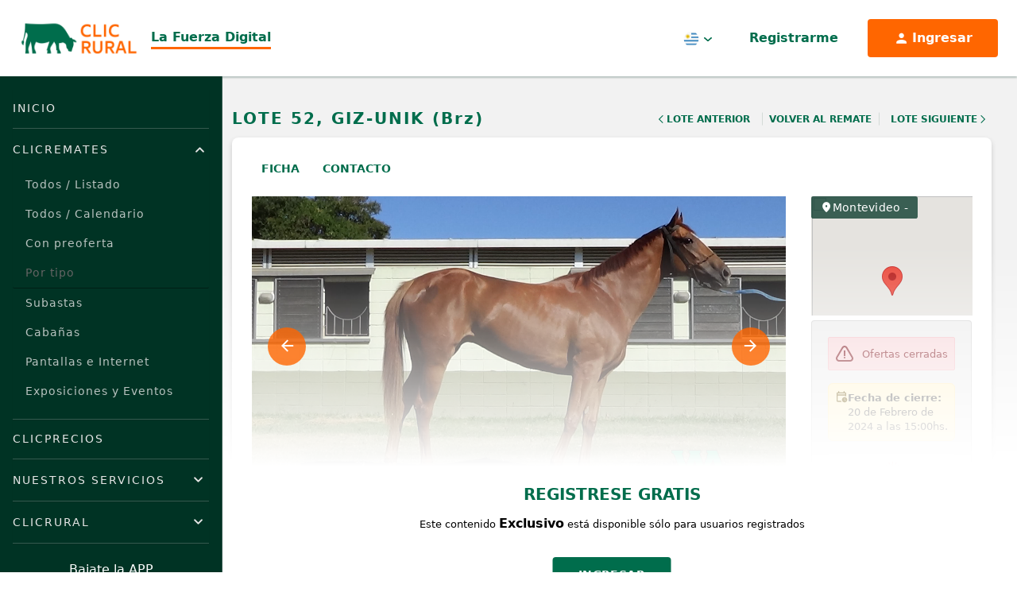

--- FILE ---
content_type: text/html; charset=UTF-8
request_url: https://www.api.clicrural.com/api/mapa/68?departamento=10&localidad=
body_size: 405
content:

<html>
<head>
	<meta http-equiv="content-type" content="text/html; charset=UTF-8">
	<meta charset="UTF-8">
	<title>Map</title>
    <script src="https://www.api.clicrural.com/assets/js/map.js" type="text/javascript"></script>
    <script src="https://maps.googleapis.com/maps/api/js?key=AIzaSyB99ArUcZ_ycXXO0M87aSVylSGdqIlsjuo"></script>
</head>
<body style="margin:0px;">
    <input type="hidden" class="form-control" id="direccion" name="direccion" value=", Montevideo , Uruguay "/>
    <div id="map-container" class="col-md-12" style="height: 250px;"></div>
    <input class="form-control" type="hidden" readonly name="e_id" id="e_id" value=""/>
</body>
</html>




    

--- FILE ---
content_type: text/html; charset=utf-8
request_url: https://www.google.com/recaptcha/api2/aframe
body_size: 265
content:
<!DOCTYPE HTML><html><head><meta http-equiv="content-type" content="text/html; charset=UTF-8"></head><body><script nonce="xvhlDR-JRDqvsqavXw1Cig">/** Anti-fraud and anti-abuse applications only. See google.com/recaptcha */ try{var clients={'sodar':'https://pagead2.googlesyndication.com/pagead/sodar?'};window.addEventListener("message",function(a){try{if(a.source===window.parent){var b=JSON.parse(a.data);var c=clients[b['id']];if(c){var d=document.createElement('img');d.src=c+b['params']+'&rc='+(localStorage.getItem("rc::a")?sessionStorage.getItem("rc::b"):"");window.document.body.appendChild(d);sessionStorage.setItem("rc::e",parseInt(sessionStorage.getItem("rc::e")||0)+1);localStorage.setItem("rc::h",'1768967680930');}}}catch(b){}});window.parent.postMessage("_grecaptcha_ready", "*");}catch(b){}</script></body></html>

--- FILE ---
content_type: application/javascript
request_url: https://www.api.clicrural.com//assets/js/ajax.links.fixer.js?v=6
body_size: 918
content:
(function ($){

  // Regular expression pattern to match URLs with "rural.com.uy"
  const regexRural = /https?:\/\/(www\.)?rural\.com\.uy/g;
  // Regular expression pattern to match URLs with "clicrural.com.uy"
  const regexClicRural = /(https?:\/\/)?(www\.)?clicrural\.com\.uy\//g;

  function replaceRuralUrl(url) {
    return url.replace(regexRural, function (match) {
      return match.replace(/rural\.com\.uy/g, "clicrural.com.uy");
    });
  }

  function replaceClicRuralUrlToBase(url) {
    return url.replace(regexClicRural, function(match) {
        return base_url + ((base_url.substr(-1) == '/') ? '' : '/');
    });
  }

  function replaceLinksHref(el) {
    var old = $(el).attr('href');
    // si ya se cambio la url, no la vuelvo a tocar
    if (old.includes(base_url)) return;
    const old_to_clic = replaceRuralUrl(old);
    $(el).attr('data-href', old_to_clic);   // store real href in data-hrf attribute
    $(el).attr('href', replaceClicRuralUrlToBase(old_to_clic) );
  }

    $(document).ready(function() {
        let text = $('#whatsapp-changeable-lote-1').attr('href');
        if (text) {
          $('#whatsapp-changeable-lote-1').attr('href', text.replace('link-baseurl/',base_url));
        }

        //change registro
        if ( $( "#suscr_link_register" ).length ) {
            $('#suscr_link_register').attr("href", base_url + ((base_url.substr(-1) == '/') ? '' : '/') + "registro");
        }
        if ( $( ".suscr_link_register" ).length ) {
            $('.suscr_link_register').attr("href", base_url + ((base_url.substr(-1) == '/') ? '' : '/') + "registro");
        }

        //change ofertas url
        if ( $( ".livestock_link_changeable" ).length ) {
            $('.livestock_link_changeable').each(function(){
              replaceLinksHref(this);
            });
        }

        //change remates url
        if ( $( ".auctions_link_changeable" ).length ) {
            $('.auctions_link_changeable').each(function(){
                replaceLinksHref(this);
            });
        }

        // //change auctions_lote_link url
        // Duplicado en el rural-common
        // if ( $( ".auctions_lote_link_changeable" ).length ) {
        //     $('.auctions_lote_link_changeable').each(function(){
        //         var old = $(this).attr('href');
        //         const old_to_clic = replaceRuralUrl(old);
        //         const new_link = replaceClicRuralUrlToBase(old_to_clic);
        //         if (typeof old != "undefined") {
        //             $(this).attr('data-href', old_to_clic);   // store real href in data-hrf attribute
        //             $(this).attr('href', new_link);
        //         }
        //         var old = $(this).attr('pre-href');
        //         if (typeof old != "undefined") {
        //             //cambiar el modal_link
        //             $(this).attr('onclick', 'changeMdlSrc(\'' + new_link + '\')' );
        //         }
        //     });
        // }

        //change realstate url
        if ( $( ".realstate_link_changeable" ).length ) {
            $('.realstate_link_changeable').each(function(){
                var old = $(this).attr('href');
                $(this).attr('data-href', old);   // store real href in data-hrf attribute
                $(this).attr('href', old.replace("https://www.api.rural.com.uy/", base_url + ((base_url.substr(-1) == '/') ? '' : '/')) );
                //$(this).attr('href', old.replace("api.rural.com.uy/", base_url + ((base_url.substr(-1) == '/') ? '' : '/')) );

            });
        }

         //change news url
        if ( $( ".news_link_changeable" ).length ) {
            $('.news_link_changeable').each(function(){
                replaceLinksHref(this);
            });
        }

    });

})(jQuery);


--- FILE ---
content_type: application/javascript
request_url: https://clicrural.com.uy/assets/js/programadas.min.js?v=195
body_size: 775
content:
"use strict";!function(e){let t=e(".limite_programada"),a=e(".form-programada");function n(){e(".fin_programada").each(function(e,n){let o=n.value,r=new Date(o).getTime(),i=new Date,s=i.getFullYear()+"-"+(i.getMonth()+1<10?"0"+(i.getMonth()+1):i.getMonth()+1)+"-"+(i.getDate()<10?"0"+i.getDate():i.getDate())+" "+(i.getHours()<10?"0"+i.getHours():i.getHours())+":"+(i.getMinutes()<10?"0"+i.getMinutes():i.getMinutes())+":"+(i.getSeconds()<10?"0"+i.getSeconds():i.getSeconds());(r-new Date(s).getTime())/6e4<=parseInt(null!==t[e].value&&""!==t[e].value?t[e].value:0)&&a[e]&&a[e].remove()})}e(document).ready(()=>{let t="",a="",o=0,r=0,i=function(){t=this.getAttribute("data-suscriptor"),a=this.getAttribute("data-oferta"),o=this.getAttribute("data-monto"),r=this.getAttribute("data-monto-anterior"),function(t,a,n,o){let r=o;Swal.fire({title:"Introduce el nuevo monto",input:"number",inputValue:r,showCancelButton:!0,confirmButtonText:"Confirmar",confirmButtonColor:"#1a8f00",cancelButtonText:"Cancelar",showLoaderOnConfirm:!0,preConfirm:e=>isNaN(e)||""===e?(Swal.fire({title:"Por favor, escribe un valor válido",confirmButtonText:"Ok",confirmButtonColor:"#3085d6",icon:"error"}),!1):parseInt(e)<=n?(Swal.fire({title:"El valor ingresado debe ser mayor al monto base.",confirmButtonText:"Ok",confirmButtonColor:"#3085d6",icon:"error"}),!1):(r=e,!0),allowOutsideClick:()=>!Swal.isLoading()}).then(n=>{n.isConfirmed&&e.ajax({url:api_url+"suscribers/set_pujas_programadas",data:{s_id:t,o_id:a,monto:parseInt(r)},method:"POST",dataType:"JSON",success:t=>{e("#montoPuja_"+a).text(format_number(r))},error:e=>{console.log(e)}})})}(t,a,r,o)};e(".input-swal").each(function(e,t){t.addEventListener("click",i,!1)}),e(".expandir_panel_pujas").each(function(t,a){a.addEventListener("click",()=>{let t=this.getAttribute("data-numero");e("#panel_"+t).removeClass("panel-contraido"),e("#expandir_"+t).addClass("hidden"),e("#contraer_"+t).removeClass("hidden")},!1)}),e(".contraer_panel_pujas").each(function(t,a){a.addEventListener("click",()=>{let t=this.getAttribute("data-numero");e("#panel_"+t).addClass("panel-contraido"),e("#expandir_"+t).removeClass("hidden"),e("#contraer_"+t).addClass("hidden")},!1)}),n(),setInterval(()=>{n()},1e3)})}(jQuery);
//# sourceMappingURL=programadas.min.js.map


--- FILE ---
content_type: application/javascript
request_url: https://www.api.clicrural.com/assets/js/firebase.prod.js
body_size: 310
content:
// ====================== FIREBASE Conection =================== //
var firebaseConfig = {
    apiKey: "AIzaSyBE3i1Vo5WTwBhTZuyp1MCOwyr_1tjLn9E",
    databaseURL: 'https://rematesonline-rural.firebaseio.com',
    projectId: 'rematesonline-rural',
    storageBucket: 'rematesonline-rural.appspot.com',
    messagingSenderId: '162068104329',
    appID: "AIzaSyBE3i1Vo5WTwBhTZuyp1MCOwyr_1tjLn9E",

};

// Inicializar Firebase
firebase.initializeApp(firebaseConfig);
var dbRef = firebase.database(); // obtener BD

// ================================================================= //

--- FILE ---
content_type: application/javascript
request_url: https://www.api.clicrural.com//assets/js/validator.lang.js
body_size: 541
content:
(function ($){
    
    /*
     * Translated default messages for the jQuery validation plugin.
     * Locale: ES (Spanish; Español)
     * Region: AR (Argentina)
     */
    $.extend($.validator.messages, {
        required: "Este campo es obligatorio.",
        remote: "Por favor, completá este campo.",
        email: "Por favor, escribí una dirección de correo válida.",
        url: "Por favor, escribí una URL válida.",
        date: "Por favor, escribí una fecha válida.",
        dateISO: "Por favor, escribí una fecha (ISO) válida.",
        number: "Por favor, escribí un número entero válido.",
        digits: "Por favor, escribí sólo dígitos.",
        creditcard: "Por favor, escribí un número de tarjeta válido.",
        equalTo: "Por favor, escribí el mismo valor de nuevo.",
        extension: "Por favor, escribí un valor con una extensión aceptada.",
        maxlength: $.validator.format("Por favor, no escribas más de {0} caracteres."),
        minlength: $.validator.format("Por favor, no escribas menos de {0} caracteres."),
        rangelength: $.validator.format("Por favor, escribí un valor entre {0} y {1} caracteres."),
        range: $.validator.format("Por favor, escribí un valor entre {0} y {1}."),
        max: $.validator.format("Por favor, escribí un valor menor o igual a {0}."),
        min: $.validator.format("Por favor, escribí un valor mayor o igual a {0}."),
        nifES: "Por favor, escribí un NIF válido.",
        nieES: "Por favor, escribí un NIE válido.",
        cifES: "Por favor, escribí un CIF válido."
    });
    
})(jQuery);

--- FILE ---
content_type: image/svg+xml
request_url: https://www.api.clicrural.com//assets/images/vendiendo.svg
body_size: 546
content:
<svg xmlns="http://www.w3.org/2000/svg" width="21.009" height="34.211" viewBox="0 0 21.009 34.211">
    <defs>
        <style>
            .cls-1{fill:#c7b340}
        </style>
    </defs>
    <g id="pendiente" transform="translate(-20.8 -2.4)">
        <path id="Path_280" d="M24.77 22.042v2.734H23.4a1.4 1.4 0 1 0 0 2.806h17.378a1.4 1.4 0 1 0 0-2.806h-1.367v-2.734a6.154 6.154 0 0 0-2.23-4.713L34.3 14.991l2.878-2.338a6.1 6.1 0 0 0 2.23-4.713V5.206h1.367a1.4 1.4 0 0 0 1.4-1.4 1.382 1.382 0 0 0-1.4-1.4H23.4A1.4 1.4 0 0 0 22 3.8a1.382 1.382 0 0 0 1.4 1.4h1.37v2.74A6.154 6.154 0 0 0 27 12.653l2.878 2.338L27 17.329a6.039 6.039 0 0 0-2.23 4.713zm2.77-14.066V5.242h9.029v2.734a3.245 3.245 0 0 1-1.187 2.518l-3.31 2.7-3.31-2.7a3.279 3.279 0 0 1-1.222-2.518zm1.223 11.548l3.31-2.7 3.31 2.7a3.245 3.245 0 0 1 1.187 2.518v2.734h-9.03v-2.734a3.279 3.279 0 0 1 1.223-2.518z" class="cls-1" transform="translate(-.768)"/>
        <circle id="Ellipse_28" cx="2.554" cy="2.554" r="2.554" class="cls-1" transform="translate(28.75 31.503)"/>
        <circle id="Ellipse_29" cx="2.554" cy="2.554" r="2.554" class="cls-1" transform="translate(20.8 31.503)"/>
        <circle id="Ellipse_30" cx="2.554" cy="2.554" r="2.554" class="cls-1" transform="translate(36.701 31.503)"/>
    </g>
</svg>
